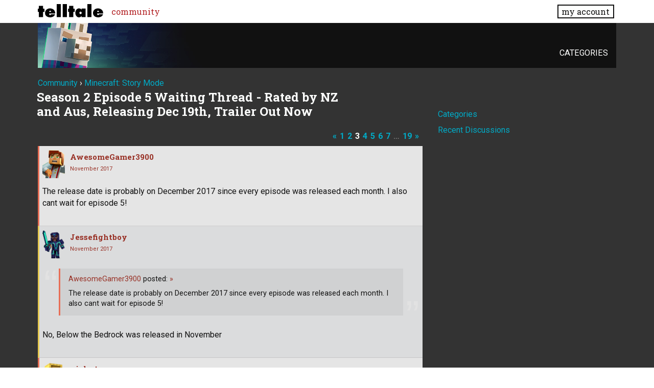

--- FILE ---
content_type: text/html; charset=utf-8
request_url: https://community.telltale.com/discussion/comment/2871991/
body_size: 105590
content:
<!doctype html>
<html lang="en">
<head>
  <meta name='viewport' content='width=device-width, initial-scale=1, minimum-scale=1, maximum-scale=1, user-scalable=no'>
  <meta charset='utf-8'>
    <title>Season 2 Episode 5 Waiting Thread - Rated by NZ and Aus, Releasing Dec 19th, Trailer Out Now - Page 3 — Telltale Community</title>
  <link rel="prev" href="https://community.telltale.com/discussion/118101/season-2-episode-5-waiting-thread-rated-by-nz-and-aus-releasing-dec-19th-trailer-out-now/p2" />
  <link rel="next" href="https://community.telltale.com/discussion/118101/season-2-episode-5-waiting-thread-rated-by-nz-and-aus-releasing-dec-19th-trailer-out-now/p4" />
  <link rel="stylesheet" href="/applications/dashboard/design/style.css?v=3.0" media="all" />
  <link rel="stylesheet" href="https://community.telltale.com/applications/dashboard/design/style-compat.css?v=3.0.2" media="all" />
  <link rel="stylesheet" href="/resources/design/vanillicon.css?v=3.0.2" media="all" />
  <link rel="stylesheet" href="/plugins/editor/design/editor.css?v=1.8.1" media="all" />
  <link rel="stylesheet" href="/applications/vanilla/design/tag.css?v=3.0" media="all" />
  <link rel="stylesheet" href="/themes/telltale/design/custom.css?v=1.0.2" media="all" />
  <link rel="stylesheet" href="/applications/vanilla/design/spoilers.css?v=3.0" media="all" />
  <link rel="shortcut icon" href="https://account.telltale.com/images/favicon_192.png" type="image/x-icon" />
  <link rel="canonical" href="https://community.telltale.com/discussion/118101/season-2-episode-5-waiting-thread-rated-by-nz-and-aus-releasing-dec-19th-trailer-out-now/p3" />
  <meta property="og:type" content="article" />
  <meta name="theme-color" content="#000000" />
  <meta property="og:site_name" content="Telltale Community" />
  <meta name="twitter:title" property="og:title" content="Season 2 Episode 5 Waiting Thread - Rated by NZ and Aus, Releasing Dec 19th, Trailer Out Now - Page 3" />
  <meta property="og:url" content="https://community.telltale.com/discussion/118101/season-2-episode-5-waiting-thread-rated-by-nz-and-aus-releasing-dec-19th-trailer-out-now/p3" />
  <meta name="description" property="og:description" content="The release date is probably on December 2017 since every episode was released each month. I also cant wait for episode 5!" />
  <meta property="og:image" content="https://account.telltale.com/images/default.meta.jpg" />
  <meta name="twitter:description" content="The release date is probably on December 2017 since every episode was released each month. I also cant wait for episode 5!" />
  <meta name="twitter:card" content="summary" />
  <script>gdn=window.gdn||{};gdn.meta={"ConfirmDeleteCommentHeading":"Delete Comment","ConfirmDeleteCommentText":"Are you sure you want to delete this comment?","emoji":{"assetPath":"https:\/\/community.telltale.com\/resources\/emoji","format":"<img class=\"emoji\" src=\"%1$s\" title=\"%2$s\" alt=\"%2$s\" height=\"20\" \/>","emoji":{"smile":"smile.png","smiley":"smiley.png","wink":"wink.png","blush":"blush.png","neutral":"neutral.png","relaxed":"relaxed.png","grin":"grin.png","joy":"joy.png","sweat_smile":"sweat_smile.png","lol":"lol.png","innocent":"innocent.png","naughty":"naughty.png","yum":"yum.png","relieved":"relieved.png","love":"love.png","sunglasses":"sunglasses.png","smirk":"smirk.png","expressionless":"expressionless.png","unamused":"unamused.png","sweat":"sweat.png","pensive":"pensive.png","confused":"confused.png","confounded":"confounded.png","kissing":"kissing.png","kissing_heart":"kissing_heart.png","kissing_smiling_eyes":"kissing_smiling_eyes.png","kissing_closed_eyes":"kissing_closed_eyes.png","tongue":"tongue.png","disappointed":"disappointed.png","worried":"worried.png","angry":"angry.png","rage":"rage.png","cry":"cry.png","persevere":"persevere.png","triumph":"triumph.png","frowning":"frowning.png","anguished":"anguished.png","fearful":"fearful.png","weary":"weary.png","sleepy":"sleepy.png","tired_face":"tired_face.png","grimace":"grimace.png","bawling":"bawling.png","open_mouth":"open_mouth.png","hushed":"hushed.png","cold_sweat":"cold_sweat.png","scream":"scream.png","astonished":"astonished.png","flushed":"flushed.png","sleeping":"sleeping.png","dizzy":"dizzy.png","no_mouth":"no_mouth.png","mask":"mask.png","star":"star.png","cookie":"cookie.png","warning":"warning.png","mrgreen":"mrgreen.png","heart":"heart.png","heartbreak":"heartbreak.png","kiss":"kiss.png","+1":"+1.png","-1":"-1.png","grey_question":"grey_question.png","trollface":"trollface.png","error":"grey_question.png"}},"DiscussionID":118101,"Category":"Minecraft: Story Mode","editorVersion":"1.8.1","editorPluginAssets":"\/plugins\/editor","fileUpload-remove":"Remove file","fileUpload-reattach":"Click to re-attach","fileUpload-inserted":"Inserted","fileUpload-insertedTooltip":"This image has been inserted into the body of text.","wysiwygHelpText":"You are using <a href=\"https:\/\/en.wikipedia.org\/wiki\/WYSIWYG\" target=\"_new\">WYSIWYG<\/a> in your post.","bbcodeHelpText":"You can use <a href=\"http:\/\/en.wikipedia.org\/wiki\/BBCode\" target=\"_new\">BBCode<\/a> in your post.","htmlHelpText":"You can use <a href=\"http:\/\/htmlguide.drgrog.com\/cheatsheet.php\" target=\"_new\">Simple HTML<\/a> in your post.","markdownHelpText":"You can use <a href=\"http:\/\/en.wikipedia.org\/wiki\/Markdown\" target=\"_new\">Markdown<\/a> in your post.","textHelpText":"You are using plain text in your post.","editorWysiwygCSS":"\/plugins\/editor\/design\/wysiwyg.css","canUpload":false,"fileErrorSize":"File size is too large.","fileErrorFormat":"File format is not allowed.","fileErrorAlreadyExists":"File already uploaded.","fileErrorSizeFormat":"File size is too large and format is not allowed.","maxUploadSize":8388608,"editorFileInputName":"editorupload","allowedImageExtensions":"{\"1\":\"jpg\",\"2\":\"jpeg\",\"3\":\"gif\",\"4\":\"png\",\"5\":\"bmp\",\"6\":\"tiff\"}","allowedFileExtensions":"[\"txt\",\"jpg\",\"jpeg\",\"gif\",\"png\",\"bmp\",\"tiff\",\"ico\",\"zip\",\"gz\",\"tar.gz\",\"tgz\",\"psd\",\"ai\",\"fla\",\"pdf\",\"doc\",\"xls\",\"ppt\",\"docx\",\"xlsx\",\"pptx\",\"log\",\"rar\",\"7z\"]","maxFileUploads":"20","Spoiler":"Spoiler","show":"show","hide":"hide","AnalyticsTask":"tick","TaggingAdd":false,"TaggingSearchUrl":"\/tags\/search","MaxTagsAllowed":5,"TagHint":"Start to type...","RedirectTo":"","RedirectUrl":"","TransportError":"A fatal error occurred while processing the request.<br \/>The server returned the following response: %s","TransientKey":false,"WebRoot":"https:\/\/community.telltale.com\/","UrlFormat":"\/{Path}","Path":"discussion\/comment\/2871991","Args":"","ResolvedPath":"vanilla\/discussion\/comment","ResolvedArgs":{"commentID":"2871991"},"SignedIn":0,"ConfirmHeading":"Confirm","ConfirmText":"Are you sure you want to do that?","Okay":"Okay","Cancel":"Cancel","Search":"Search","ui":{"siteName":"Telltale Community","siteTitle":"Telltale Community","locale":"en","inputFormat":"markdown"},"context":{"host":"","basePath":"","assetPath":"","debug":false},"upload":{"maxSize":52428800,"allowedExtensions":["txt","jpg","jpeg","gif","png","bmp","tiff","ico","zip","gz","tar.gz","tgz","psd","ai","fla","pdf","doc","xls","ppt","docx","xlsx","pptx","log","rar","7z"]},"useNewFlyouts":false};
gdn.permissions={"permissions":{"profiles.view":true,"discussions.view":[-1,2,8,26,31,32,53,54,56,64,73,99,110,131,140]},"bans":[],"isAdmin":false};
window.__ACTIONS__=[];
</script>
  <script src="/js/library/jquery.js?v=3.0.2"></script>
  <script src="/js/library/jquery.form.js?v=3.0.2"></script>
  <script src="/js/library/jquery.popup.js?v=3.0.2"></script>
  <script src="/js/library/jquery.popin.js?v=3.0.2"></script>
  <script src="/js/library/jquery.gardenhandleajaxform.js?v=3.0.2"></script>
  <script src="/js/library/jquery.atwho.js?v=3.0.2"></script>
  <script src="/js/global.js?v=3.0.2"></script>
  <script src="/js/flyouts.js?v=3.0.2"></script>
  <script src="/js/library/jquery.autosize.min.js?v=3.0.2"></script>
  <script src="/applications/vanilla/js/autosave.js?v=3.0"></script>
  <script src="/applications/vanilla/js/discussion.js?v=3.0"></script>
  <script src="/plugins/editor/js/editor.js?v=1.8.1"></script>
  <script src="/plugins/editor/js/jquery.ui.widget.js?v=1.8.1"></script>
  <script src="/plugins/editor/js/jquery.iframe-transport.js?v=1.8.1"></script>
  <script src="/plugins/editor/js/jquery.fileupload.js?v=1.8.1"></script>
  <script src="/applications/vanilla/js/spoilers.js?v=3.0"></script>
  <script src="/applications/vanilla/js/tagging.js?v=3.0"></script>
  <script src="/js/library/jquery.tokeninput.js?v=3.0.2"></script>
  <script src="/themes/telltale/js/custom.js?v=1.0.2"></script>
  <script>var supportsAllFeatures = window.Promise && window.fetch && window.Symbol&& window.CustomEvent && Element.prototype.remove && Element.prototype.closest&& window.NodeList && NodeList.prototype.forEach;if (!supportsAllFeatures) {var head = document.getElementsByTagName('head')[0];var script = document.createElement('script');script.src = 'https://community.telltale.com/dist/polyfills.min.js?h=3.0.2';head.appendChild(script);} else {  }</script>
  <script src="https://community.telltale.com/api/v2/locales/en/translations.js?h=3.0.2" defer="defer"></script>
  <script src="https://community.telltale.com/dist/forum/runtime.min.js?h=3.0.2" defer="defer"></script>
  <script src="https://community.telltale.com/dist/forum/vendors.min.js?h=3.0.2" defer="defer"></script>
  <script src="https://community.telltale.com/dist/forum/shared.min.js?h=3.0.2" defer="defer"></script>
  <script src="https://community.telltale.com/dist/forum/addons/rich-editor.min.js?h=3.0.2" defer="defer"></script>
  <script src="https://community.telltale.com/dist/forum/addons/dashboard.min.js?h=3.0.2" defer="defer"></script>
  <script src="https://community.telltale.com/dist/forum/bootstrap.min.js?h=3.0.2" defer="defer"></script>
  <script type="application/ld+json">{"headline":"Season 2 Episode 5 Waiting Thread - Rated by NZ and Aus, Releasing Dec 19th, Trailer Out Now","description":"Please use this thread for discussion about game release dates and\/or discussion about the wait for the next episode. Thanks! News December 14th * Tweet: Face off against the Admin and save Beacontown in the Minecraft: StoryMode Season Two finale, out December 19! December 13th * Tweet: Beacontown is in danger, and only Jesse can stop the Admin! Stay tuned here for the Minecraft: Story Mode season two finale trailer - tomorrow at 7am PT! December 12th * Tweet from Eric Stirpe: Just finished pla\u2026","discussionUrl":"https:\/\/community.telltale.com\/discussion\/118101\/season-2-episode-5-waiting-thread-rated-by-nz-and-aus-releasing-dec-19th-trailer-out-now","dateCreated":"2017-11-07 18:40:20","author":{"@context":"https:\/\/schema.org","@type":"Person","name":"dojo32161","image":"https:\/\/secure.gravatar.com\/avatar\/ec4057f88d14bcb54efd36cc521e221d?size=160&d=retro","url":"https:\/\/community.telltale.com\/profile\/dojo32161"},"@context":"https:\/\/schema.org","@type":"DiscussionForumPosting"}</script>
  <script src="/js/fontfaceobserver.js"></script>
  <link rel="stylesheet" href="/css/bundle.css">
  <link rel="stylesheet" href="https://fonts.googleapis.com/css?family=Roboto+Slab:400,700|Roboto:400,400italic,700,700italic">
  <script>
    if (sessionStorage.getItem('fonts-loaded')) {
      document.documentElement.classList.add('fonts-loaded')
    } else {
      var roboto = new FontFaceObserver('Roboto')
      var slab   = new FontFaceObserver('Roboto Slab')
      Promise.all([roboto.load(), slab.load()]).then(function() {
        document.documentElement.classList.add('fonts-loaded')
        sessionStorage.setItem('fonts-loaded', true)
      })
    }
  </script>
</head>
<body id="vanilla_discussion_comment" class="Vanilla Discussion isDesktop comment  Section-Discussion Section-minecraft">



<header>
    <div class="z9001 fixed t0 w100 bg-white--transparent slab" role="banner">
      <div class="flex flex--justify-between relative container overflow-hidden">
        <div class="ml0 mt0.5 mb0.5 mr2" style="max-width: 128px;">
          <a href="https://www.telltale.com/" class="brand"><img src="/images/tt_logo.svg" alt="Telltale"></a>
        </div>
        <nav class="dn flex@lg flex--align-center">
          <ul class="nav nav--horizontal nav--gutters">
              <li><a href="https://community.telltale.com" class="nav-item is-active">community</a></li>
          </ul>
        </nav>

        <div class="dn flex@lg flex--align-center ml-auto">
          <a href="https://www.telltale.com/account/" class="button bg-white button--xs">my account</a>
        </div>

        <div class="dn@lg flex flux--justify-end items-center ml-auto">
          <a href="https://www.telltale.com/account/" class="block pointer mr3">
            <span class="sr-only">my account</span>
            <img src="/images/icons/profile.png" class="block" alt="" width="26" height="20">
          </a>
          <a href="#" class="block pointer js-hamburger">
            <span class="sr-only">menu</span>
            <img src="/images/icons/hamburger.png" class="block" alt="" width="26" height="20">
          </a>
        </div>
      </div>

      <nav class="mobile-nav" role="nav">
        <div class="container">
          <ul class="nav">
            <li><a href="https://community.telltale.com" class="nav-item block p1">community</a></li>
          </ul>
        </div>
      </nav>
    </div>
</header>


<main class="site__content">
  
  
  
  <div id="Frame" class="container">
    <div class="Head" id="Head">
      <div class="MeBox MeBox-SignIn"><div class="SignInLinks"><a href="/entry/signin?Target=discussion%2Fcomment%2F2871991" rel="nofollow">Sign In</a> <span class="Bullet">&middot;</span> <a href="/entry/register?Target=discussion%2Fcomment%2F2871991" class="ApplyButton" rel="nofollow">Register</a> </div> <div class="SignInIcons"></div></div>
      <ul class="SiteMenu">
        <li><a href="/categories" class="">Categories</a></li>
        
        
      </ul>
    </div>
    <div class="BreadcrumbsWrapper"><span class="Breadcrumbs" itemscope itemtype="http://data-vocabulary.org/Breadcrumb"><span class="CrumbLabel CrumbLabel HomeCrumb"><a href="https://community.telltale.com/" itemprop="url"><span itemprop="title">Community</span></a></span> <span itemprop="child" itemscope itemtype="http://data-vocabulary.org/Breadcrumb"><span class="Crumb">›</span> <span class="CrumbLabel minecraft Last"><a href="https://community.telltale.com/categories/minecraftstorymode" itemprop="url"><span itemprop="title">Minecraft: Story Mode</span></a></span> </span></span></div>
    <div class="row">
      <div id="Content" class="Content col col-8@lg"><div class="MessageList Discussion"><!-- Page Title -->
<div id="Item_0" class="PageTitle"><div class="Options"></div><h1>Season 2 Episode 5 Waiting Thread - Rated by NZ and Aus, Releasing Dec 19th, Trailer Out Now</h1></div>

</div><div class="CommentsWrap"><span class="BeforeCommentHeading"><span  role="navigation" aria-label="pagination" id="PagerBefore" class="Pager PagerLinkCount-11 NumberedPager"><a href="https://community.telltale.com/discussion/118101/season-2-episode-5-waiting-thread-rated-by-nz-and-aus-releasing-dec-19th-trailer-out-now/p2" class="Previous Pager-nav" rel="prev">«</a><a href="https://community.telltale.com/discussion/118101/season-2-episode-5-waiting-thread-rated-by-nz-and-aus-releasing-dec-19th-trailer-out-now" class=" Pager-p p-1 FirstPage" aria-label="Page 1">1</a><a href="https://community.telltale.com/discussion/118101/season-2-episode-5-waiting-thread-rated-by-nz-and-aus-releasing-dec-19th-trailer-out-now/p2" class=" Pager-p p-2" aria-label="Page 2" rel="prev">2</a><a href="https://community.telltale.com/discussion/118101/season-2-episode-5-waiting-thread-rated-by-nz-and-aus-releasing-dec-19th-trailer-out-now/p3" class="Highlight Pager-p p-3" aria-label="Page 3" aria-current="page">3</a><a href="https://community.telltale.com/discussion/118101/season-2-episode-5-waiting-thread-rated-by-nz-and-aus-releasing-dec-19th-trailer-out-now/p4" class=" Pager-p p-4" aria-label="Page 4" rel="next">4</a><a href="https://community.telltale.com/discussion/118101/season-2-episode-5-waiting-thread-rated-by-nz-and-aus-releasing-dec-19th-trailer-out-now/p5" class=" Pager-p p-5" aria-label="Page 5">5</a><a href="https://community.telltale.com/discussion/118101/season-2-episode-5-waiting-thread-rated-by-nz-and-aus-releasing-dec-19th-trailer-out-now/p6" class=" Pager-p p-6" aria-label="Page 6">6</a><a href="https://community.telltale.com/discussion/118101/season-2-episode-5-waiting-thread-rated-by-nz-and-aus-releasing-dec-19th-trailer-out-now/p7" class=" Pager-p p-7" aria-label="Page 7">7</a><span class="Ellipsis">&#8230;</span><a href="https://community.telltale.com/discussion/118101/season-2-episode-5-waiting-thread-rated-by-nz-and-aus-releasing-dec-19th-trailer-out-now/p19" class=" Pager-p p-19 LastPage">19</a><a href="https://community.telltale.com/discussion/118101/season-2-episode-5-waiting-thread-rated-by-nz-and-aus-releasing-dec-19th-trailer-out-now/p4" class="Next Pager-nav" rel="next">»</a></span></span><div class="DataBox DataBox-Comments"><h2 class="CommentHeading">Comments</h2>    <ul class="MessageList DataList Comments">
                <li class="Item ItemComment" id="Comment_2871908">
            <div class="Comment">

                                <div class="Options">
                                    </div>
                                <div class="Item-Header CommentHeader">
                    <div class="AuthorWrap">
            <span class="Author">
               <a title="AwesomeGamer3900" href="/profile/AwesomeGamer3900" class="PhotoWrap"><img src="https://cdn.telltalegames.com/avatars/v1/200x250/MINE_avatar_0001.png" alt="AwesomeGamer3900" class="ProfilePhoto ProfilePhotoMedium" /></a><a href="/profile/AwesomeGamer3900" class="Username">AwesomeGamer3900</a>            </span>
            <span class="AuthorInfo">
                             </span>
                    </div>
                    <div class="Meta CommentMeta CommentInfo">
            <span class="MItem DateCreated">
               <a href="/discussion/comment/2871908/#Comment_2871908" class="Permalink" name="Item_81" rel="nofollow"><time title="November 11, 2017 10:15PM" datetime="2017-11-12T06:15:27+00:00">November 2017</time></a>            </span>
                                                                    </div>
                </div>
                <div class="Item-BodyWrap">
                    <div class="Item-Body">
                        <div class="Message userContent">
                            <p>The release date is probably on December 2017 since every episode was released each month. I also cant wait for episode 5!</p>
                        </div>
                        <div class="Reactions"></div>                    </div>
                </div>
            </div>
        </li>
                <li class="Item Alt ItemComment ItemCommentReply" id="Comment_2871918">
            <div class="Comment">

                                <div class="Options">
                                    </div>
                                <div class="Item-Header CommentHeader">
                    <div class="AuthorWrap">
            <span class="Author">
               <a title="Jessefightboy" href="/profile/Jessefightboy" class="PhotoWrap"><img src="https://cdn.telltalegames.com/avatars/v1/200x250/MINE_avatar_0010.png" alt="Jessefightboy" class="ProfilePhoto ProfilePhotoMedium" /></a><a href="/profile/Jessefightboy" class="Username">Jessefightboy</a>            </span>
            <span class="AuthorInfo">
                             </span>
                    </div>
                    <div class="Meta CommentMeta CommentInfo">
            <span class="MItem DateCreated">
               <a href="/discussion/comment/2871918/#Comment_2871918" class="Permalink" name="Item_82" rel="nofollow"><time title="November 12, 2017 12:21AM" datetime="2017-11-12T08:21:23+00:00">November 2017</time></a>            </span>
                                                                    </div>
                </div>
                <div class="Item-BodyWrap">
                    <div class="Item-Body">
                        <div class="Message userContent">
                            <p>No, Below the Bedrock was released in November</p>
                        </div>
                        <blockquote class="ItemComment UserQuote"><div class="QuoteAuthor"><a href="/profile/AwesomeGamer3900" title="View Profile">AwesomeGamer3900</a> posted: <a href="/discussion/comment/2871908/#Comment_2871908" class="QuoteLink js-comment-preview ml-auto" data-id="2871908" title="View original content"><span class="ArrowLink">»</span></a></div><p class="QuoteText">The release date is probably on December 2017 since every episode was released each month. I also cant wait for episode 5!</p></blockquote><div class="Reactions"></div>                    </div>
                </div>
            </div>
        </li>
                <li class="Item ItemComment" id="Comment_2871919">
            <div class="Comment">

                                <div class="Options">
                                    </div>
                                <div class="Item-Header CommentHeader">
                    <div class="AuthorWrap">
            <span class="Author">
               <a title="vickytonner" href="/profile/vickytonner" class="PhotoWrap"><img src="https://cdn.telltalegames.com/avatars/v1/200x250/MINE_avatar_0023.png" alt="vickytonner" class="ProfilePhoto ProfilePhotoMedium" /></a><a href="/profile/vickytonner" class="Username">vickytonner</a>            </span>
            <span class="AuthorInfo">
                             </span>
                    </div>
                    <div class="Meta CommentMeta CommentInfo">
            <span class="MItem DateCreated">
               <a href="/discussion/comment/2871919/#Comment_2871919" class="Permalink" name="Item_83" rel="nofollow"><time title="November 12, 2017 12:25AM" datetime="2017-11-12T08:25:11+00:00">November 2017</time></a>            </span>
                                                                    </div>
                </div>
                <div class="Item-BodyWrap">
                    <div class="Item-Body">
                        <div class="Message userContent">
                            <p>will stella be in tis episode</p>
                        </div>
                        <div class="Reactions"></div>                    </div>
                </div>
            </div>
        </li>
                <li class="Item Alt ItemComment ItemCommentReply" id="Comment_2871940">
            <div class="Comment">

                                <div class="Options">
                                    </div>
                                <div class="Item-Header CommentHeader">
                    <div class="AuthorWrap">
            <span class="Author">
               <a title="FlamingWarrior" href="/profile/FlamingWarrior" class="PhotoWrap"><img src="https://cdn.telltalegames.com/avatars/v1/200x250/MINE_avatar_0003.png" alt="FlamingWarrior" class="ProfilePhoto ProfilePhotoMedium" /></a><a href="/profile/FlamingWarrior" class="Username">FlamingWarrior</a>            </span>
            <span class="AuthorInfo">
                             </span>
                    </div>
                    <div class="Meta CommentMeta CommentInfo">
            <span class="MItem DateCreated">
               <a href="/discussion/comment/2871940/#Comment_2871940" class="Permalink" name="Item_84" rel="nofollow"><time title="November 12, 2017  3:28AM" datetime="2017-11-12T11:28:08+00:00">November 2017</time></a>            </span>
                                                                    </div>
                </div>
                <div class="Item-BodyWrap">
                    <div class="Item-Body">
                        <div class="Message userContent">
                            <p>Sits in a corner screaming IT WASN’T THE 24th IT WASN’T THE 24th</p>
                        </div>
                        <blockquote class="ItemComment UserQuote ItemCommentReply"><div class="QuoteAuthor"><a href="/profile/JesseTheBuilder" title="View Profile">JesseTheBuilder</a> posted: <a href="/discussion/comment/2871854/#Comment_2871854" class="QuoteLink js-comment-preview ml-auto" data-id="2871854" title="View original content"><span class="ArrowLink">»</span></a></div><p class="QuoteText">Flashbacks intensifies</p></blockquote><div class="Reactions"></div>                    </div>
                </div>
            </div>
        </li>
                <li class="Item ItemComment ItemCommentReply" id="Comment_2871957">
            <div class="Comment">

                                <div class="Options">
                                    </div>
                                <div class="Item-Header CommentHeader">
                    <div class="AuthorWrap">
            <span class="Author">
               <a title="Tigresswarrior13" href="/profile/Tigresswarrior13" class="PhotoWrap"><img src="https://secure.gravatar.com/avatar/d0c7283f98acf154bea71fad4e24f519?size=160&amp;d=retro" alt="Tigresswarrior13" class="ProfilePhoto ProfilePhotoMedium" /></a><a href="/profile/Tigresswarrior13" class="Username">Tigresswarrior13</a>            </span>
            <span class="AuthorInfo">
                             </span>
                    </div>
                    <div class="Meta CommentMeta CommentInfo">
            <span class="MItem DateCreated">
               <a href="/discussion/comment/2871957/#Comment_2871957" class="Permalink" name="Item_85" rel="nofollow"><time title="November 12, 2017  7:16AM" datetime="2017-11-12T15:16:46+00:00">November 2017</time></a>            </span>
                                                                    </div>
                </div>
                <div class="Item-BodyWrap">
                    <div class="Item-Body">
                        <div class="Message userContent">
                            <p>SOME PEOPLE THOUGHT IT WOULD BE THE 17TH <br />
Yup. Not making that mistake this time.</p>
                        </div>
                        <blockquote class="ItemComment UserQuote ItemCommentReply"><div class="QuoteAuthor"><a href="/profile/FlamingWarrior" title="View Profile">FlamingWarrior</a> posted: <a href="/discussion/comment/2871940/#Comment_2871940" class="QuoteLink js-comment-preview ml-auto" data-id="2871940" title="View original content"><span class="ArrowLink">»</span></a></div><p class="QuoteText">Sits in a corner screaming IT WASN’T THE 24th IT WASN’T THE 24th</p></blockquote><div class="Reactions"></div>                    </div>
                </div>
            </div>
        </li>
                <li class="Item Alt ItemComment" id="Comment_2871976">
            <div class="Comment">

                                <div class="Options">
                                    </div>
                                <div class="Item-Header CommentHeader">
                    <div class="AuthorWrap">
            <span class="Author">
               <a title="Jessefightboy" href="/profile/Jessefightboy" class="PhotoWrap"><img src="https://cdn.telltalegames.com/avatars/v1/200x250/MINE_avatar_0010.png" alt="Jessefightboy" class="ProfilePhoto ProfilePhotoMedium" /></a><a href="/profile/Jessefightboy" class="Username">Jessefightboy</a>            </span>
            <span class="AuthorInfo">
                             </span>
                    </div>
                    <div class="Meta CommentMeta CommentInfo">
            <span class="MItem DateCreated">
               <a href="/discussion/comment/2871976/#Comment_2871976" class="Permalink" name="Item_86" rel="nofollow"><time title="November 12, 2017  9:53AM" datetime="2017-11-12T17:53:37+00:00">November 2017</time></a>            </span>
                                                                    </div>
                </div>
                <div class="Item-BodyWrap">
                    <div class="Item-Body">
                        <div class="Message userContent">
                            <p>Here are some characters that have been confirmed in the episode that you might not have known: Lukas, Olivia, Axel. Here’s a list of possible character appearances: Stella, Magnus/Ellegaard, Ivor, Harper.</p>
                        </div>
                        <div class="Reactions"></div>                    </div>
                </div>
            </div>
        </li>
                <li class="Item ItemComment ItemCommentReply" id="Comment_2871981">
            <div class="Comment">

                                <div class="Options">
                                    </div>
                                <div class="Item-Header CommentHeader">
                    <div class="AuthorWrap">
            <span class="Author">
               <a title="ali1382" href="/profile/ali1382" class="PhotoWrap"><img src="https://cdn.telltalegames.com/avatars/v1/200x250/MINE_avatar_0016.png" alt="ali1382" class="ProfilePhoto ProfilePhotoMedium" /></a><a href="/profile/ali1382" class="Username">ali1382</a>            </span>
            <span class="AuthorInfo">
                             </span>
                    </div>
                    <div class="Meta CommentMeta CommentInfo">
            <span class="MItem DateCreated">
               <a href="/discussion/comment/2871981/#Comment_2871981" class="Permalink" name="Item_87" rel="nofollow"><time title="November 12, 2017 10:04AM" datetime="2017-11-12T18:04:57+00:00">November 2017</time></a>            </span>
                                                                    </div>
                </div>
                <div class="Item-BodyWrap">
                    <div class="Item-Body">
                        <div class="Message userContent">
                            <p>Yes! Finally! Lukes will came back again!</p>
                        </div>
                        <blockquote class="ItemComment UserQuote"><div class="QuoteAuthor"><a href="/profile/Jessefightboy" title="View Profile">Jessefightboy</a> posted: <a href="/discussion/comment/2871976/#Comment_2871976" class="QuoteLink js-comment-preview ml-auto" data-id="2871976" title="View original content"><span class="ArrowLink">»</span></a></div><p class="QuoteText">Here are some characters that have been confirmed in the episode that you might not have known: Lukas, Olivia, Axel. Here’s a list of possible character appearances: Stella, Magnus/Ellegaard, Ivor, Harper.</p></blockquote><div class="Reactions"></div>                    </div>
                </div>
            </div>
        </li>
                <li class="Item Alt ItemComment ItemCommentReply" id="Comment_2871991">
            <div class="Comment">

                                <div class="Options">
                                    </div>
                                <div class="Item-Header CommentHeader">
                    <div class="AuthorWrap">
            <span class="Author">
               <a title="ThePIXALated" href="/profile/ThePIXALated" class="PhotoWrap"><img src="https://cdn.telltalegames.com/avatars/v1/200x250/MINE_avatar_0007.png" alt="ThePIXALated" class="ProfilePhoto ProfilePhotoMedium" /></a><a href="/profile/ThePIXALated" class="Username">ThePIXALated</a>            </span>
            <span class="AuthorInfo">
                             </span>
                    </div>
                    <div class="Meta CommentMeta CommentInfo">
            <span class="MItem DateCreated">
               <a href="/discussion/comment/2871991/#Comment_2871991" class="Permalink" name="Item_88" rel="nofollow"><time title="November 12, 2017 11:50AM" datetime="2017-11-12T19:50:28+00:00">November 2017</time></a>            </span>
                                                                    </div>
                </div>
                <div class="Item-BodyWrap">
                    <div class="Item-Body">
                        <div class="Message userContent">
                            <p>Holy scrapnel, Magnus/Ellegaard? Is there news that hinted that?</p>
                        </div>
                        <blockquote class="ItemComment UserQuote"><div class="QuoteAuthor"><a href="/profile/Jessefightboy" title="View Profile">Jessefightboy</a> posted: <a href="/discussion/comment/2871976/#Comment_2871976" class="QuoteLink js-comment-preview ml-auto" data-id="2871976" title="View original content"><span class="ArrowLink">»</span></a></div><p class="QuoteText">Here are some characters that have been confirmed in the episode that you might not have known: Lukas, Olivia, Axel. Here’s a list of possible character appearances: Stella, Magnus/Ellegaard, Ivor, Harper.</p></blockquote><div class="Reactions"></div>                    </div>
                </div>
            </div>
        </li>
                <li class="Item ItemComment ItemCommentReply" id="Comment_2871996">
            <div class="Comment">

                                <div class="Options">
                                    </div>
                                <div class="Item-Header CommentHeader">
                    <div class="AuthorWrap">
            <span class="Author">
               <a title="FNAFgamerOFFICAL" href="/profile/FNAFgamerOFFICAL" class="PhotoWrap"><img src="https://cdn.telltalegames.com/avatars/v1/200x250/MINE_avatar_0019.png" alt="FNAFgamerOFFICAL" class="ProfilePhoto ProfilePhotoMedium" /></a><a href="/profile/FNAFgamerOFFICAL" class="Username">FNAFgamerOFFICAL</a>            </span>
            <span class="AuthorInfo">
                             </span>
                    </div>
                    <div class="Meta CommentMeta CommentInfo">
            <span class="MItem DateCreated">
               <a href="/discussion/comment/2871996/#Comment_2871996" class="Permalink" name="Item_89" rel="nofollow"><time title="November 12, 2017 12:29PM" datetime="2017-11-12T20:29:41+00:00">November 2017</time></a>            </span>
                                                                    </div>
                </div>
                <div class="Item-BodyWrap">
                    <div class="Item-Body">
                        <div class="Message userContent">
                            <p>Yup does anyone think they will kiss...?</p>
                        </div>
                        <blockquote class="ItemComment UserQuote"><div class="QuoteAuthor"><a href="/profile/Forcer99" title="View Profile">Forcer99</a> posted: <a href="/discussion/comment/2870941/#Comment_2870941" class="QuoteLink js-comment-preview ml-auto" data-id="2870941" title="View original content"><span class="ArrowLink">»</span></a></div><p class="QuoteText">MY GOD EP 4 WAS WORTH IT

  THAT JETRA THO</p></blockquote><div class="Reactions"></div>                    </div>
                </div>
            </div>
        </li>
                <li class="Item Alt ItemComment ItemCommentReply" id="Comment_2871997">
            <div class="Comment">

                                <div class="Options">
                                    </div>
                                <div class="Item-Header CommentHeader">
                    <div class="AuthorWrap">
            <span class="Author">
               <a title="FNAFgamerOFFICAL" href="/profile/FNAFgamerOFFICAL" class="PhotoWrap"><img src="https://cdn.telltalegames.com/avatars/v1/200x250/MINE_avatar_0019.png" alt="FNAFgamerOFFICAL" class="ProfilePhoto ProfilePhotoMedium" /></a><a href="/profile/FNAFgamerOFFICAL" class="Username">FNAFgamerOFFICAL</a>            </span>
            <span class="AuthorInfo">
                             </span>
                    </div>
                    <div class="Meta CommentMeta CommentInfo">
            <span class="MItem DateCreated">
               <a href="/discussion/comment/2871997/#Comment_2871997" class="Permalink" name="Item_90" rel="nofollow"><time title="November 12, 2017 12:30PM" datetime="2017-11-12T20:30:26+00:00">November 2017</time></a>            </span>
                                                                    </div>
                </div>
                <div class="Item-BodyWrap">
                    <div class="Item-Body">
                        <div class="Message userContent">
                            <p>why would anyone NOT feel that way?</p>
                        </div>
                        <blockquote class="ItemComment UserQuote"><div class="QuoteAuthor"><a href="/profile/Jessefightboy" title="View Profile">Jessefightboy</a> posted: <a href="/discussion/comment/2871042/#Comment_2871042" class="QuoteLink js-comment-preview ml-auto" data-id="2871042" title="View original content"><span class="ArrowLink">»</span></a></div><p class="QuoteText">I had a nostalgic feeling when I saw the Old Order’s temple.</p></blockquote><div class="Reactions"></div>                    </div>
                </div>
            </div>
        </li>
                <li class="Item ItemComment ItemCommentReply" id="Comment_2871999">
            <div class="Comment">

                                <div class="Options">
                                    </div>
                                <div class="Item-Header CommentHeader">
                    <div class="AuthorWrap">
            <span class="Author">
               <a title="FNAFgamerOFFICAL" href="/profile/FNAFgamerOFFICAL" class="PhotoWrap"><img src="https://cdn.telltalegames.com/avatars/v1/200x250/MINE_avatar_0019.png" alt="FNAFgamerOFFICAL" class="ProfilePhoto ProfilePhotoMedium" /></a><a href="/profile/FNAFgamerOFFICAL" class="Username">FNAFgamerOFFICAL</a>            </span>
            <span class="AuthorInfo">
                             </span>
                    </div>
                    <div class="Meta CommentMeta CommentInfo">
            <span class="MItem DateCreated">
               <a href="/discussion/comment/2871999/#Comment_2871999" class="Permalink" name="Item_91" rel="nofollow"><time title="November 12, 2017 12:31PM" datetime="2017-11-12T20:31:34+00:00">November 2017</time></a>            </span>
                                                                    </div>
                </div>
                <div class="Item-BodyWrap">
                    <div class="Item-Body">
                        <div class="Message userContent">
                            <p>it better be worth it but if you chose freds people over radar would radar come back with the enderman befriended?</p>
                        </div>
                        <blockquote class="ItemComment UserQuote ItemCommentReply"><div class="QuoteAuthor"><a href="/profile/ali1382" title="View Profile">ali1382</a> posted: <a href="/discussion/comment/2871183/#Comment_2871183" class="QuoteLink js-comment-preview ml-auto" data-id="2871183" title="View original content"><span class="ArrowLink">»</span></a></div><p class="QuoteText">lol! We should wait a lot again...</p></blockquote><div class="Reactions"></div>                    </div>
                </div>
            </div>
        </li>
                <li class="Item Alt ItemComment ItemCommentReply" id="Comment_2872000">
            <div class="Comment">

                                <div class="Options">
                                    </div>
                                <div class="Item-Header CommentHeader">
                    <div class="AuthorWrap">
            <span class="Author">
               <a title="FNAFgamerOFFICAL" href="/profile/FNAFgamerOFFICAL" class="PhotoWrap"><img src="https://cdn.telltalegames.com/avatars/v1/200x250/MINE_avatar_0019.png" alt="FNAFgamerOFFICAL" class="ProfilePhoto ProfilePhotoMedium" /></a><a href="/profile/FNAFgamerOFFICAL" class="Username">FNAFgamerOFFICAL</a>            </span>
            <span class="AuthorInfo">
                             </span>
                    </div>
                    <div class="Meta CommentMeta CommentInfo">
            <span class="MItem DateCreated">
               <a href="/discussion/comment/2872000/#Comment_2872000" class="Permalink" name="Item_92" rel="nofollow"><time title="November 12, 2017 12:33PM" datetime="2017-11-12T20:33:06+00:00">November 2017</time></a>            </span>
                                                                    </div>
                </div>
                <div class="Item-BodyWrap">
                    <div class="Item-Body">
                        <div class="Message userContent">
                            <p>they need to show a kissing scene MUST</p>
                        </div>
                        <blockquote class="ItemComment UserQuote ItemCommentReply"><div class="QuoteAuthor"><a href="/profile/L-dog" title="View Profile">L-dog</a> posted: <a href="/discussion/comment/2871412/#Comment_2871412" class="QuoteLink js-comment-preview ml-auto" data-id="2871412" title="View original content"><span class="ArrowLink">»</span></a></div><p class="QuoteText">Listen, It's for all ages. NOT CHILDREN! I respect your opinion though It seems kind of bias as you just didn't play it and based it because<a href="/discussion/comment/2871412/#Comment_2871412" class="js-reveal-next" aria-expanded="false">… more</a><span class="hidden" aria-hidden="true"> "IT'S MINECRAFT STORY MODE" The story was actually kind of sad and goofy. Sorry if I went on a little bit of a rant here :P</span></p></blockquote><div class="Reactions"></div>                    </div>
                </div>
            </div>
        </li>
                <li class="Item ItemComment ItemCommentReply" id="Comment_2872001">
            <div class="Comment">

                                <div class="Options">
                                    </div>
                                <div class="Item-Header CommentHeader">
                    <div class="AuthorWrap">
            <span class="Author">
               <a title="FNAFgamerOFFICAL" href="/profile/FNAFgamerOFFICAL" class="PhotoWrap"><img src="https://cdn.telltalegames.com/avatars/v1/200x250/MINE_avatar_0019.png" alt="FNAFgamerOFFICAL" class="ProfilePhoto ProfilePhotoMedium" /></a><a href="/profile/FNAFgamerOFFICAL" class="Username">FNAFgamerOFFICAL</a>            </span>
            <span class="AuthorInfo">
                             </span>
                    </div>
                    <div class="Meta CommentMeta CommentInfo">
            <span class="MItem DateCreated">
               <a href="/discussion/comment/2872001/#Comment_2872001" class="Permalink" name="Item_93" rel="nofollow"><time title="November 12, 2017 12:33PM" datetime="2017-11-12T20:33:25+00:00">November 2017</time></a>            </span>
                                                                    </div>
                </div>
                <div class="Item-BodyWrap">
                    <div class="Item-Body">
                        <div class="Message userContent">
                            <p>yeah...</p>
                        </div>
                        <blockquote class="ItemComment UserQuote"><div class="QuoteAuthor"><a href="/profile/DenikRG" title="View Profile">DenikRG</a> posted: <a href="/discussion/comment/2871605/#Comment_2871605" class="QuoteLink js-comment-preview ml-auto" data-id="2871605" title="View original content"><span class="ArrowLink">»</span></a></div><p class="QuoteText">There is a possibility that the episode be released in December, at the end of December</p></blockquote><div class="Reactions"></div>                    </div>
                </div>
            </div>
        </li>
                <li class="Item Alt ItemComment ItemCommentReply" id="Comment_2872002">
            <div class="Comment">

                                <div class="Options">
                                    </div>
                                <div class="Item-Header CommentHeader">
                    <div class="AuthorWrap">
            <span class="Author">
               <a title="Kng0604" href="/profile/Kng0604" class="PhotoWrap"><img src="https://secure.gravatar.com/avatar/56858c617ec7910dc2f01e0e5b0db369?size=160&amp;d=retro" alt="Kng0604" class="ProfilePhoto ProfilePhotoMedium" /></a><a href="/profile/Kng0604" class="Username">Kng0604</a>            </span>
            <span class="AuthorInfo">
                             </span>
                    </div>
                    <div class="Meta CommentMeta CommentInfo">
            <span class="MItem DateCreated">
               <a href="/discussion/comment/2872002/#Comment_2872002" class="Permalink" name="Item_94" rel="nofollow"><time title="November 12, 2017 12:48PM" datetime="2017-11-12T20:48:32+00:00">November 2017</time></a>            </span>
                                                                    </div>
                </div>
                <div class="Item-BodyWrap">
                    <div class="Item-Body">
                        <div class="Message userContent">
                            <p>Yes! I've missed him so much!?</p>
                        </div>
                        <blockquote class="ItemComment UserQuote ItemCommentReply"><div class="QuoteAuthor"><a href="/profile/ali1382" title="View Profile">ali1382</a> posted: <a href="/discussion/comment/2871981/#Comment_2871981" class="QuoteLink js-comment-preview ml-auto" data-id="2871981" title="View original content"><span class="ArrowLink">»</span></a></div><p class="QuoteText">Yes! Finally! Lukes will came back again!</p></blockquote><div class="Reactions"></div>                    </div>
                </div>
            </div>
        </li>
                <li class="Item ItemComment ItemCommentReply" id="Comment_2872019">
            <div class="Comment">

                                <div class="Options">
                                    </div>
                                <div class="Item-Header CommentHeader">
                    <div class="AuthorWrap">
            <span class="Author">
               <a title="Jessefightboy" href="/profile/Jessefightboy" class="PhotoWrap"><img src="https://cdn.telltalegames.com/avatars/v1/200x250/MINE_avatar_0010.png" alt="Jessefightboy" class="ProfilePhoto ProfilePhotoMedium" /></a><a href="/profile/Jessefightboy" class="Username">Jessefightboy</a>            </span>
            <span class="AuthorInfo">
                             </span>
                    </div>
                    <div class="Meta CommentMeta CommentInfo">
            <span class="MItem DateCreated">
               <a href="/discussion/comment/2872019/#Comment_2872019" class="Permalink" name="Item_95" rel="nofollow"><time title="November 12, 2017  1:52PM" datetime="2017-11-12T21:52:08+00:00">November 2017</time></a>            </span>
                                                                    </div>
                </div>
                <div class="Item-BodyWrap">
                    <div class="Item-Body">
                        <div class="Message userContent">
                            <p>Ya in Hero in Residence who ever lived (Magnus or Ellegaard) is mentioned to help Olivia and Axel. Like if Magnus lived Axel says Magnus will help him in a TNT contest. And if Ellegaard lived she helps Olivia with some red stone thing.</p>
                        </div>
                        <blockquote class="ItemComment UserQuote ItemCommentReply"><div class="QuoteAuthor"><a href="/profile/ThePIXALated" title="View Profile">ThePIXALated</a> posted: <a href="/discussion/comment/2871991/#Comment_2871991" class="QuoteLink js-comment-preview ml-auto" data-id="2871991" title="View original content"><span class="ArrowLink">»</span></a></div><p class="QuoteText">Holy scrapnel, Magnus/Ellegaard? Is there news that hinted that?</p></blockquote><div class="Reactions"></div>                    </div>
                </div>
            </div>
        </li>
                <li class="Item Alt ItemComment ItemCommentReply" id="Comment_2872026">
            <div class="Comment">

                                <div class="Options">
                                    </div>
                                <div class="Item-Header CommentHeader">
                    <div class="AuthorWrap">
            <span class="Author">
               <a title="ThePIXALated" href="/profile/ThePIXALated" class="PhotoWrap"><img src="https://cdn.telltalegames.com/avatars/v1/200x250/MINE_avatar_0007.png" alt="ThePIXALated" class="ProfilePhoto ProfilePhotoMedium" /></a><a href="/profile/ThePIXALated" class="Username">ThePIXALated</a>            </span>
            <span class="AuthorInfo">
                             </span>
                    </div>
                    <div class="Meta CommentMeta CommentInfo">
            <span class="MItem DateCreated">
               <a href="/discussion/comment/2872026/#Comment_2872026" class="Permalink" name="Item_96" rel="nofollow"><time title="November 12, 2017  2:18PM" datetime="2017-11-12T22:18:54+00:00">November 2017</time></a>            </span>
                                                                    </div>
                </div>
                <div class="Item-BodyWrap">
                    <div class="Item-Body">
                        <div class="Message userContent">
                            <p>Oh yeah, I remember. You make a valid point, but will they show up or was that more of a name drop like they do with Soren and his books?</p>
                        </div>
                        <blockquote class="ItemComment UserQuote ItemCommentReply"><div class="QuoteAuthor"><a href="/profile/Jessefightboy" title="View Profile">Jessefightboy</a> posted: <a href="/discussion/comment/2872019/#Comment_2872019" class="QuoteLink js-comment-preview ml-auto" data-id="2872019" title="View original content"><span class="ArrowLink">»</span></a></div><p class="QuoteText">Ya in Hero in Residence who ever lived (Magnus or Ellegaard) is mentioned to help Olivia and Axel. Like if Magnus lived Axel says Magnus will help him in a TNT contest. And if Ellegaard lived she helps Olivia with some red stone thing.</p></blockquote><div class="Reactions"></div>                    </div>
                </div>
            </div>
        </li>
                <li class="Item ItemComment" id="Comment_2872028">
            <div class="Comment">

                                <div class="Options">
                                    </div>
                                <div class="Item-Header CommentHeader">
                    <div class="AuthorWrap">
            <span class="Author">
               <a title="Tigresswarrior13" href="/profile/Tigresswarrior13" class="PhotoWrap"><img src="https://secure.gravatar.com/avatar/d0c7283f98acf154bea71fad4e24f519?size=160&amp;d=retro" alt="Tigresswarrior13" class="ProfilePhoto ProfilePhotoMedium" /></a><a href="/profile/Tigresswarrior13" class="Username">Tigresswarrior13</a>            </span>
            <span class="AuthorInfo">
                             </span>
                    </div>
                    <div class="Meta CommentMeta CommentInfo">
            <span class="MItem DateCreated">
               <a href="/discussion/comment/2872028/#Comment_2872028" class="Permalink" name="Item_97" rel="nofollow"><time title="November 12, 2017  2:27PM" datetime="2017-11-12T22:27:26+00:00">November 2017</time></a>            </span>
                                                                    </div>
                </div>
                <div class="Item-BodyWrap">
                    <div class="Item-Body">
                        <div class="Message userContent">
                            <p>Oh gosh. Eric Stirpe somewhat comfirmed this is going to be a very... feelsy episode.</p>
                        </div>
                        <div class="Reactions"></div>                    </div>
                </div>
            </div>
        </li>
                <li class="Item Alt ItemComment ItemCommentReply" id="Comment_2872034">
            <div class="Comment">

                                <div class="Options">
                                    </div>
                                <div class="Item-Header CommentHeader">
                    <div class="AuthorWrap">
            <span class="Author">
               <a title="Kng0604" href="/profile/Kng0604" class="PhotoWrap"><img src="https://secure.gravatar.com/avatar/56858c617ec7910dc2f01e0e5b0db369?size=160&amp;d=retro" alt="Kng0604" class="ProfilePhoto ProfilePhotoMedium" /></a><a href="/profile/Kng0604" class="Username">Kng0604</a>            </span>
            <span class="AuthorInfo">
                             </span>
                    </div>
                    <div class="Meta CommentMeta CommentInfo">
            <span class="MItem DateCreated">
               <a href="/discussion/comment/2872034/#Comment_2872034" class="Permalink" name="Item_98" rel="nofollow"><time title="November 12, 2017  3:07PM" datetime="2017-11-12T23:07:24+00:00">November 2017</time></a>            </span>
                                                                    </div>
                </div>
                <div class="Item-BodyWrap">
                    <div class="Item-Body">
                        <div class="Message userContent">
                            <p>What do you mean feelsy?</p>
                        </div>
                        <blockquote class="ItemComment UserQuote"><div class="QuoteAuthor"><a href="/profile/Tigresswarrior13" title="View Profile">Tigresswarrior13</a> posted: <a href="/discussion/comment/2872028/#Comment_2872028" class="QuoteLink js-comment-preview ml-auto" data-id="2872028" title="View original content"><span class="ArrowLink">»</span></a></div><p class="QuoteText">Oh gosh. Eric Stirpe somewhat comfirmed this is going to be a very... feelsy episode.</p></blockquote><div class="Reactions"></div>                    </div>
                </div>
            </div>
        </li>
                <li class="Item ItemComment ItemCommentReply" id="Comment_2872046">
            <div class="Comment">

                                <div class="Options">
                                    </div>
                                <div class="Item-Header CommentHeader">
                    <div class="AuthorWrap">
            <span class="Author">
               <a title="Jessefightboy" href="/profile/Jessefightboy" class="PhotoWrap"><img src="https://cdn.telltalegames.com/avatars/v1/200x250/MINE_avatar_0010.png" alt="Jessefightboy" class="ProfilePhoto ProfilePhotoMedium" /></a><a href="/profile/Jessefightboy" class="Username">Jessefightboy</a>            </span>
            <span class="AuthorInfo">
                             </span>
                    </div>
                    <div class="Meta CommentMeta CommentInfo">
            <span class="MItem DateCreated">
               <a href="/discussion/comment/2872046/#Comment_2872046" class="Permalink" name="Item_99" rel="nofollow"><time title="November 12, 2017  3:43PM" datetime="2017-11-12T23:43:55+00:00">November 2017</time></a>            </span>
                                                                    </div>
                </div>
                <div class="Item-BodyWrap">
                    <div class="Item-Body">
                        <div class="Message userContent">
                            <p>Maybe sad? Maybe heartwarming? We might possibly get both.</p>
                        </div>
                        <blockquote class="ItemComment UserQuote ItemCommentReply"><div class="QuoteAuthor"><a href="/profile/Kng0604" title="View Profile">Kng0604</a> posted: <a href="/discussion/comment/2872034/#Comment_2872034" class="QuoteLink js-comment-preview ml-auto" data-id="2872034" title="View original content"><span class="ArrowLink">»</span></a></div><p class="QuoteText">What do you mean feelsy?</p></blockquote><div class="Reactions"></div>                    </div>
                </div>
            </div>
        </li>
                <li class="Item Alt ItemComment" id="Comment_2872054">
            <div class="Comment">

                                <div class="Options">
                                    </div>
                                <div class="Item-Header CommentHeader">
                    <div class="AuthorWrap">
            <span class="Author">
               <a title="ImaginationA" href="/profile/ImaginationA" class="PhotoWrap"><img src="https://cdn.telltalegames.com/avatars/v1/200x250/MINE_avatar_0006.png" alt="ImaginationA" class="ProfilePhoto ProfilePhotoMedium" /></a><a href="/profile/ImaginationA" class="Username">ImaginationA</a>            </span>
            <span class="AuthorInfo">
                             </span>
                    </div>
                    <div class="Meta CommentMeta CommentInfo">
            <span class="MItem DateCreated">
               <a href="/discussion/comment/2872054/#Comment_2872054" class="Permalink" name="Item_100" rel="nofollow"><time title="November 12, 2017  5:21PM" datetime="2017-11-13T01:21:18+00:00">November 2017</time></a>            </span>
                                                                    </div>
                </div>
                <div class="Item-BodyWrap">
                    <div class="Item-Body">
                        <div class="Message userContent">
                            <p>I just remembered that someone shipped Padmin and now my day is ruined...</p>
                        </div>
                        <div class="Reactions"></div>                    </div>
                </div>
            </div>
        </li>
                <li class="Item ItemComment ItemCommentReply" id="Comment_2872077">
            <div class="Comment">

                                <div class="Options">
                                    </div>
                                <div class="Item-Header CommentHeader">
                    <div class="AuthorWrap">
            <span class="Author">
               <a title="Kng0604" href="/profile/Kng0604" class="PhotoWrap"><img src="https://secure.gravatar.com/avatar/56858c617ec7910dc2f01e0e5b0db369?size=160&amp;d=retro" alt="Kng0604" class="ProfilePhoto ProfilePhotoMedium" /></a><a href="/profile/Kng0604" class="Username">Kng0604</a>            </span>
            <span class="AuthorInfo">
                             </span>
                    </div>
                    <div class="Meta CommentMeta CommentInfo">
            <span class="MItem DateCreated">
               <a href="/discussion/comment/2872077/#Comment_2872077" class="Permalink" name="Item_101" rel="nofollow"><time title="November 12, 2017  7:25PM" datetime="2017-11-13T03:25:06+00:00">November 2017</time></a>            </span>
                                                                    </div>
                </div>
                <div class="Item-BodyWrap">
                    <div class="Item-Body">
                        <div class="Message userContent">
                            <p>Oh my gosh! If padmin means Petra and the admin that is so dumb! Why would Petra be with Romeo? The only person I think Petra should have a romantic relationship with is male Jesse. If she doesn't end up with him then I really don't want there to be any kind of romance for Petra.</p>
                        </div>
                        <blockquote class="ItemComment UserQuote"><div class="QuoteAuthor"><a href="/profile/ImaginationA" title="View Profile">ImaginationA</a> posted: <a href="/discussion/comment/2872054/#Comment_2872054" class="QuoteLink js-comment-preview ml-auto" data-id="2872054" title="View original content"><span class="ArrowLink">»</span></a></div><p class="QuoteText">I just remembered that someone shipped Padmin and now my day is ruined...</p></blockquote><div class="Reactions"></div>                    </div>
                </div>
            </div>
        </li>
                <li class="Item Alt ItemComment" id="Comment_2872170">
            <div class="Comment">

                                <div class="Options">
                                    </div>
                                <div class="Item-Header CommentHeader">
                    <div class="AuthorWrap">
            <span class="Author">
               <a title="ArcadeWeed" href="/profile/ArcadeWeed" class="PhotoWrap"><img src="https://cdn.telltalegames.com/avatars/v1/200x250/TFTB_avatar_0002.png" alt="ArcadeWeed" class="ProfilePhoto ProfilePhotoMedium" /></a><a href="/profile/ArcadeWeed" class="Username">ArcadeWeed</a>            </span>
            <span class="AuthorInfo">
                             </span>
                    </div>
                    <div class="Meta CommentMeta CommentInfo">
            <span class="MItem DateCreated">
               <a href="/discussion/comment/2872170/#Comment_2872170" class="Permalink" name="Item_102" rel="nofollow"><time title="November 13, 2017  9:24AM" datetime="2017-11-13T17:24:17+00:00">November 2017</time></a>            </span>
                        <span class="MItem"> <span title="Edited November 13, 2017 5:24PM by ArcadeWeed." class="DateUpdated">edited November 2017</span> </span>                                            </div>
                </div>
                <div class="Item-BodyWrap">
                    <div class="Item-Body">
                        <div class="Message userContent">
                            <p>anyone knows why didin't xara go thru the portal?</p>
                        </div>
                        <div class="Reactions"></div>                    </div>
                </div>
            </div>
        </li>
                <li class="Item ItemComment" id="Comment_2872182">
            <div class="Comment">

                                <div class="Options">
                                    </div>
                                <div class="Item-Header CommentHeader">
                    <div class="AuthorWrap">
            <span class="Author">
               <a title="SnownRaven" href="/profile/SnownRaven" class="PhotoWrap"><img src="https://cdn.telltalegames.com/avatars/v1/200x250/TWAU_avatar_0010.png" alt="SnownRaven" class="ProfilePhoto ProfilePhotoMedium" /></a><a href="/profile/SnownRaven" class="Username">SnownRaven</a>            </span>
            <span class="AuthorInfo">
                             </span>
                    </div>
                    <div class="Meta CommentMeta CommentInfo">
            <span class="MItem DateCreated">
               <a href="/discussion/comment/2872182/#Comment_2872182" class="Permalink" name="Item_103" rel="nofollow"><time title="November 13, 2017 10:22AM" datetime="2017-11-13T18:22:00+00:00">November 2017</time></a>            </span>
                                                                    </div>
                </div>
                <div class="Item-BodyWrap">
                    <div class="Item-Body">
                        <div class="Message userContent">
                            <p>Eh, I prefer Jesmin or would it be Jesmeo now?</p>
                        </div>
                        <div class="Reactions"></div>                    </div>
                </div>
            </div>
        </li>
                <li class="Item Alt ItemComment ItemCommentReply" id="Comment_2872184">
            <div class="Comment">

                                <div class="Options">
                                    </div>
                                <div class="Item-Header CommentHeader">
                    <div class="AuthorWrap">
            <span class="Author">
               <a title="TrokTheDogger887" href="/profile/TrokTheDogger887" class="PhotoWrap"><img src="https://cdn.telltalegames.com/avatars/v1/200x250/MINE_avatar_0019.png" alt="TrokTheDogger887" class="ProfilePhoto ProfilePhotoMedium" /></a><a href="/profile/TrokTheDogger887" class="Username">TrokTheDogger887</a>            </span>
            <span class="AuthorInfo">
                             </span>
                    </div>
                    <div class="Meta CommentMeta CommentInfo">
            <span class="MItem DateCreated">
               <a href="/discussion/comment/2872184/#Comment_2872184" class="Permalink" name="Item_104" rel="nofollow"><time title="November 13, 2017 10:26AM" datetime="2017-11-13T18:26:41+00:00">November 2017</time></a>            </span>
                                                                    </div>
                </div>
                <div class="Item-BodyWrap">
                    <div class="Item-Body">
                        <div class="Message userContent">
                            <p>idk, maybe she wanted to stay back and fight, she might catch up.</p>
                        </div>
                        <blockquote class="ItemComment UserQuote"><div class="QuoteAuthor"><a href="/profile/ArcadeWeed" title="View Profile">ArcadeWeed</a> posted: <a href="/discussion/comment/2872170/#Comment_2872170" class="QuoteLink js-comment-preview ml-auto" data-id="2872170" title="View original content"><span class="ArrowLink">»</span></a></div><p class="QuoteText">anyone knows why didin't xara go thru the portal?</p></blockquote><div class="Reactions"></div>                    </div>
                </div>
            </div>
        </li>
                <li class="Item ItemComment ItemCommentReply" id="Comment_2872186">
            <div class="Comment">

                                <div class="Options">
                                    </div>
                                <div class="Item-Header CommentHeader">
                    <div class="AuthorWrap">
            <span class="Author">
               <a title="Catlover11" href="/profile/Catlover11" class="PhotoWrap"><img src="https://cdn.telltalegames.com/avatars/v1/200x250/DEAD_avatar_0033.png" alt="Catlover11" class="ProfilePhoto ProfilePhotoMedium" /></a><a href="/profile/Catlover11" class="Username">Catlover11</a>            </span>
            <span class="AuthorInfo">
                             </span>
                    </div>
                    <div class="Meta CommentMeta CommentInfo">
            <span class="MItem DateCreated">
               <a href="/discussion/comment/2872186/#Comment_2872186" class="Permalink" name="Item_105" rel="nofollow"><time title="November 13, 2017 10:42AM" datetime="2017-11-13T18:42:57+00:00">November 2017</time></a>            </span>
                                                                    </div>
                </div>
                <div class="Item-BodyWrap">
                    <div class="Item-Body">
                        <div class="Message userContent">
                            <p>when you found her the bed she thinks that she wasn't helpful and thinks that she owes Jesse so she fights for them</p>
                        </div>
                        <blockquote class="ItemComment UserQuote"><div class="QuoteAuthor"><a href="/profile/ArcadeWeed" title="View Profile">ArcadeWeed</a> posted: <a href="/discussion/comment/2872170/#Comment_2872170" class="QuoteLink js-comment-preview ml-auto" data-id="2872170" title="View original content"><span class="ArrowLink">»</span></a></div><p class="QuoteText">anyone knows why didin't xara go thru the portal?</p></blockquote><div class="Reactions"></div>                    </div>
                </div>
            </div>
        </li>
                <li class="Item Alt ItemComment" id="Comment_2872257">
            <div class="Comment">

                                <div class="Options">
                                    </div>
                                <div class="Item-Header CommentHeader">
                    <div class="AuthorWrap">
            <span class="Author">
               <a title="Jessefightboy" href="/profile/Jessefightboy" class="PhotoWrap"><img src="https://cdn.telltalegames.com/avatars/v1/200x250/MINE_avatar_0010.png" alt="Jessefightboy" class="ProfilePhoto ProfilePhotoMedium" /></a><a href="/profile/Jessefightboy" class="Username">Jessefightboy</a>            </span>
            <span class="AuthorInfo">
                             </span>
                    </div>
                    <div class="Meta CommentMeta CommentInfo">
            <span class="MItem DateCreated">
               <a href="/discussion/comment/2872257/#Comment_2872257" class="Permalink" name="Item_106" rel="nofollow"><time title="November 13, 2017  4:28PM" datetime="2017-11-14T00:28:52+00:00">November 2017</time></a>            </span>
                                                                    </div>
                </div>
                <div class="Item-BodyWrap">
                    <div class="Item-Body">
                        <div class="Message userContent">
                            <p>If you don’t give her bed she goes through the portal and is never seen after that</p>
                        </div>
                        <div class="Reactions"></div>                    </div>
                </div>
            </div>
        </li>
                <li class="Item ItemComment" id="Comment_2872282">
            <div class="Comment">

                                <div class="Options">
                                    </div>
                                <div class="Item-Header CommentHeader">
                    <div class="AuthorWrap">
            <span class="Author">
               <a title="JesseTheHero" href="/profile/JesseTheHero" class="PhotoWrap"><img src="https://secure.gravatar.com/avatar/3a0a512b1eb98e0e2461d80b0c89c339?size=160&amp;d=retro" alt="JesseTheHero" class="ProfilePhoto ProfilePhotoMedium" /></a><a href="/profile/JesseTheHero" class="Username">JesseTheHero</a>            </span>
            <span class="AuthorInfo">
                             </span>
                    </div>
                    <div class="Meta CommentMeta CommentInfo">
            <span class="MItem DateCreated">
               <a href="/discussion/comment/2872282/#Comment_2872282" class="Permalink" name="Item_107" rel="nofollow"><time title="November 13, 2017  8:41PM" datetime="2017-11-14T04:41:13+00:00">November 2017</time></a>            </span>
                                                                    </div>
                </div>
                <div class="Item-BodyWrap">
                    <div class="Item-Body">
                        <div class="Message userContent">
                            <p>Augh, the episode beginning credits have been less hype, season 1 had so many more hyped up ones, (Episode 1, Episode 3, Episode 6) and all the season 2 ones have been like walking scenes and stuff.</p>
                        </div>
                        <div class="Reactions"></div>                    </div>
                </div>
            </div>
        </li>
                <li class="Item Alt ItemComment ItemCommentReply" id="Comment_2872283">
            <div class="Comment">

                                <div class="Options">
                                    </div>
                                <div class="Item-Header CommentHeader">
                    <div class="AuthorWrap">
            <span class="Author">
               <a title="JesseTheHero" href="/profile/JesseTheHero" class="PhotoWrap"><img src="https://secure.gravatar.com/avatar/3a0a512b1eb98e0e2461d80b0c89c339?size=160&amp;d=retro" alt="JesseTheHero" class="ProfilePhoto ProfilePhotoMedium" /></a><a href="/profile/JesseTheHero" class="Username">JesseTheHero</a>            </span>
            <span class="AuthorInfo">
                             </span>
                    </div>
                    <div class="Meta CommentMeta CommentInfo">
            <span class="MItem DateCreated">
               <a href="/discussion/comment/2872283/#Comment_2872283" class="Permalink" name="Item_108" rel="nofollow"><time title="November 13, 2017  8:42PM" datetime="2017-11-14T04:42:07+00:00">November 2017</time></a>            </span>
                                                                    </div>
                </div>
                <div class="Item-BodyWrap">
                    <div class="Item-Body">
                        <div class="Message userContent">
                            <p>I think because this is a finale, she has to be in it. I'm curious to see what is going on in Beacontown.</p>
                        </div>
                        <blockquote class="ItemComment UserQuote"><div class="QuoteAuthor"><a href="/profile/vickytonner" title="View Profile">vickytonner</a> posted: <a href="/discussion/comment/2871919/#Comment_2871919" class="QuoteLink js-comment-preview ml-auto" data-id="2871919" title="View original content"><span class="ArrowLink">»</span></a></div><p class="QuoteText">will stella be in tis episode</p></blockquote><div class="Reactions"></div>                    </div>
                </div>
            </div>
        </li>
                <li class="Item ItemComment ItemCommentReply" id="Comment_2872284">
            <div class="Comment">

                                <div class="Options">
                                    </div>
                                <div class="Item-Header CommentHeader">
                    <div class="AuthorWrap">
            <span class="Author">
               <a title="JesseTheHero" href="/profile/JesseTheHero" class="PhotoWrap"><img src="https://secure.gravatar.com/avatar/3a0a512b1eb98e0e2461d80b0c89c339?size=160&amp;d=retro" alt="JesseTheHero" class="ProfilePhoto ProfilePhotoMedium" /></a><a href="/profile/JesseTheHero" class="Username">JesseTheHero</a>            </span>
            <span class="AuthorInfo">
                             </span>
                    </div>
                    <div class="Meta CommentMeta CommentInfo">
            <span class="MItem DateCreated">
               <a href="/discussion/comment/2872284/#Comment_2872284" class="Permalink" name="Item_109" rel="nofollow"><time title="November 13, 2017  8:43PM" datetime="2017-11-14T04:43:03+00:00">November 2017</time></a>            </span>
                                                                    </div>
                </div>
                <div class="Item-BodyWrap">
                    <div class="Item-Body">
                        <div class="Message userContent">
                            <p>Man, the episode 3 to episode 4 gap was a very significant one, I hope it dosen't happen like this but it probably will based on the info we have.</p>
                        </div>
                        <blockquote class="ItemComment UserQuote ItemCommentReply"><div class="QuoteAuthor"><a href="/profile/Tigresswarrior13" title="View Profile">Tigresswarrior13</a> posted: <a href="/discussion/comment/2871957/#Comment_2871957" class="QuoteLink js-comment-preview ml-auto" data-id="2871957" title="View original content"><span class="ArrowLink">»</span></a></div><p class="QuoteText">SOME PEOPLE THOUGHT IT WOULD BE THE 17TH 
 Yup. Not making that mistake this time.</p></blockquote><div class="Reactions"></div>                    </div>
                </div>
            </div>
        </li>
                <li class="Item Alt ItemComment" id="Comment_2872287">
            <div class="Comment">

                                <div class="Options">
                                    </div>
                                <div class="Item-Header CommentHeader">
                    <div class="AuthorWrap">
            <span class="Author">
               <a title="Jessefightboy" href="/profile/Jessefightboy" class="PhotoWrap"><img src="https://cdn.telltalegames.com/avatars/v1/200x250/MINE_avatar_0010.png" alt="Jessefightboy" class="ProfilePhoto ProfilePhotoMedium" /></a><a href="/profile/Jessefightboy" class="Username">Jessefightboy</a>            </span>
            <span class="AuthorInfo">
                             </span>
                    </div>
                    <div class="Meta CommentMeta CommentInfo">
            <span class="MItem DateCreated">
               <a href="/discussion/comment/2872287/#Comment_2872287" class="Permalink" name="Item_110" rel="nofollow"><time title="November 13, 2017  9:13PM" datetime="2017-11-14T05:13:52+00:00">November 2017</time></a>            </span>
                                                                    </div>
                </div>
                <div class="Item-BodyWrap">
                    <div class="Item-Body">
                        <div class="Message userContent">
                            <p>So apparently there won’t be a lot of new characters next episode. Eric Stirpe said on Tumblr. That’s actually kind of disappointing but we’ll say how the episode plays out.</p>
                        </div>
                        <div class="Reactions"></div>                    </div>
                </div>
            </div>
        </li>
                <li class="Item ItemComment ItemCommentReply" id="Comment_2872288">
            <div class="Comment">

                                <div class="Options">
                                    </div>
                                <div class="Item-Header CommentHeader">
                    <div class="AuthorWrap">
            <span class="Author">
               <a title="Kng0604" href="/profile/Kng0604" class="PhotoWrap"><img src="https://secure.gravatar.com/avatar/56858c617ec7910dc2f01e0e5b0db369?size=160&amp;d=retro" alt="Kng0604" class="ProfilePhoto ProfilePhotoMedium" /></a><a href="/profile/Kng0604" class="Username">Kng0604</a>            </span>
            <span class="AuthorInfo">
                             </span>
                    </div>
                    <div class="Meta CommentMeta CommentInfo">
            <span class="MItem DateCreated">
               <a href="/discussion/comment/2872288/#Comment_2872288" class="Permalink" name="Item_111" rel="nofollow"><time title="November 13, 2017  9:43PM" datetime="2017-11-14T05:43:49+00:00">November 2017</time></a>            </span>
                                                                    </div>
                </div>
                <div class="Item-BodyWrap">
                    <div class="Item-Body">
                        <div class="Message userContent">
                            <p>I really don't care that there's not going to be any new characters this episode. I miss all the old ones like Lukas, Ivor, Axle, and Olivia.</p>
                        </div>
                        <blockquote class="ItemComment UserQuote"><div class="QuoteAuthor"><a href="/profile/Jessefightboy" title="View Profile">Jessefightboy</a> posted: <a href="/discussion/comment/2872287/#Comment_2872287" class="QuoteLink js-comment-preview ml-auto" data-id="2872287" title="View original content"><span class="ArrowLink">»</span></a></div><p class="QuoteText">So apparently there won’t be a lot of new characters next episode. Eric Stirpe said on Tumblr. That’s actually kind of disappointing but we’ll say how the episode plays out.</p></blockquote><div class="Reactions"></div>                    </div>
                </div>
            </div>
        </li>
                <li class="Item Alt ItemComment ItemCommentReply" id="Comment_2872291">
            <div class="Comment">

                                <div class="Options">
                                    </div>
                                <div class="Item-Header CommentHeader">
                    <div class="AuthorWrap">
            <span class="Author">
               <a title="Mikestar16" href="/profile/Mikestar16" class="PhotoWrap"><img src="https://cdn.telltalegames.com/avatars/v1/200x250/BAT_avatar_004.png" alt="Mikestar16" class="ProfilePhoto ProfilePhotoMedium" /></a><a href="/profile/Mikestar16" class="Username">Mikestar16</a>            </span>
            <span class="AuthorInfo">
                             </span>
                    </div>
                    <div class="Meta CommentMeta CommentInfo">
            <span class="MItem DateCreated">
               <a href="/discussion/comment/2872291/#Comment_2872291" class="Permalink" name="Item_112" rel="nofollow"><time title="November 13, 2017 10:31PM" datetime="2017-11-14T06:31:45+00:00">November 2017</time></a>            </span>
                                                                    </div>
                </div>
                <div class="Item-BodyWrap">
                    <div class="Item-Body">
                        <div class="Message userContent">
                            <p>I kinda hope for a 2018 release because that sorta gives telltale more time to polish it and make it better, plus I think telltale deserve a break for what they have done for this series</p>
                        </div>
                        <blockquote class="ItemComment UserQuote ItemCommentReply"><div class="QuoteAuthor"><a href="/profile/JesseTheHero" title="View Profile">JesseTheHero</a> posted: <a href="/discussion/comment/2872284/#Comment_2872284" class="QuoteLink js-comment-preview ml-auto" data-id="2872284" title="View original content"><span class="ArrowLink">»</span></a></div><p class="QuoteText">Man, the episode 3 to episode 4 gap was a very significant one, I hope it dosen't happen like this but it probably will based on the info we have.</p></blockquote><div class="Reactions"></div>                    </div>
                </div>
            </div>
        </li>
                <li class="Item ItemComment ItemCommentReply" id="Comment_2872301">
            <div class="Comment">

                                <div class="Options">
                                    </div>
                                <div class="Item-Header CommentHeader">
                    <div class="AuthorWrap">
            <span class="Author">
               <a title="Jessefightboy" href="/profile/Jessefightboy" class="PhotoWrap"><img src="https://cdn.telltalegames.com/avatars/v1/200x250/MINE_avatar_0010.png" alt="Jessefightboy" class="ProfilePhoto ProfilePhotoMedium" /></a><a href="/profile/Jessefightboy" class="Username">Jessefightboy</a>            </span>
            <span class="AuthorInfo">
                             </span>
                    </div>
                    <div class="Meta CommentMeta CommentInfo">
            <span class="MItem DateCreated">
               <a href="/discussion/comment/2872301/#Comment_2872301" class="Permalink" name="Item_113" rel="nofollow"><time title="November 14, 2017  3:06AM" datetime="2017-11-14T11:06:04+00:00">November 2017</time></a>            </span>
                                                                    </div>
                </div>
                <div class="Item-BodyWrap">
                    <div class="Item-Body">
                        <div class="Message userContent">
                            <p>True</p>
                        </div>
                        <blockquote class="ItemComment UserQuote ItemCommentReply"><div class="QuoteAuthor"><a href="/profile/Kng0604" title="View Profile">Kng0604</a> posted: <a href="/discussion/comment/2872288/#Comment_2872288" class="QuoteLink js-comment-preview ml-auto" data-id="2872288" title="View original content"><span class="ArrowLink">»</span></a></div><p class="QuoteText">I really don't care that there's not going to be any new characters this episode. I miss all the old ones like Lukas, Ivor, Axle, and Olivia.</p></blockquote><div class="Reactions"></div>                    </div>
                </div>
            </div>
        </li>
                <li class="Item Alt ItemComment ItemCommentReply" id="Comment_2872305">
            <div class="Comment">

                                <div class="Options">
                                    </div>
                                <div class="Item-Header CommentHeader">
                    <div class="AuthorWrap">
            <span class="Author">
               <a title="ali1382" href="/profile/ali1382" class="PhotoWrap"><img src="https://cdn.telltalegames.com/avatars/v1/200x250/MINE_avatar_0016.png" alt="ali1382" class="ProfilePhoto ProfilePhotoMedium" /></a><a href="/profile/ali1382" class="Username">ali1382</a>            </span>
            <span class="AuthorInfo">
                             </span>
                    </div>
                    <div class="Meta CommentMeta CommentInfo">
            <span class="MItem DateCreated">
               <a href="/discussion/comment/2872305/#Comment_2872305" class="Permalink" name="Item_114" rel="nofollow"><time title="November 14, 2017  3:16AM" datetime="2017-11-14T11:16:47+00:00">November 2017</time></a>            </span>
                                                                    </div>
                </div>
                <div class="Item-BodyWrap">
                    <div class="Item-Body">
                        <div class="Message userContent">
                            <p>Agreed!</p>
                        </div>
                        <blockquote class="ItemComment UserQuote ItemCommentReply"><div class="QuoteAuthor"><a href="/profile/Mikestar16" title="View Profile">Mikestar16</a> posted: <a href="/discussion/comment/2872291/#Comment_2872291" class="QuoteLink js-comment-preview ml-auto" data-id="2872291" title="View original content"><span class="ArrowLink">»</span></a></div><p class="QuoteText">I kinda hope for a 2018 release because that sorta gives telltale more time to polish it and make it better, plus I think telltale deserve a break for what they have done for this series</p></blockquote><div class="Reactions"></div>                    </div>
                </div>
            </div>
        </li>
                <li class="Item ItemComment" id="Comment_2872408">
            <div class="Comment">

                                <div class="Options">
                                    </div>
                                <div class="Item-Header CommentHeader">
                    <div class="AuthorWrap">
            <span class="Author">
               <a title="ThePIXALated" href="/profile/ThePIXALated" class="PhotoWrap"><img src="https://cdn.telltalegames.com/avatars/v1/200x250/MINE_avatar_0007.png" alt="ThePIXALated" class="ProfilePhoto ProfilePhotoMedium" /></a><a href="/profile/ThePIXALated" class="Username">ThePIXALated</a>            </span>
            <span class="AuthorInfo">
                             </span>
                    </div>
                    <div class="Meta CommentMeta CommentInfo">
            <span class="MItem DateCreated">
               <a href="/discussion/comment/2872408/#Comment_2872408" class="Permalink" name="Item_115" rel="nofollow"><time title="November 14, 2017 12:06PM" datetime="2017-11-14T20:06:34+00:00">November 2017</time></a>            </span>
                                                                    </div>
                </div>
                <div class="Item-BodyWrap">
                    <div class="Item-Body">
                        <div class="Message userContent">
                            <p>Harper is confirmed to NOT be in Episode 5. Eric said it on his Tumblr.</p>
                        </div>
                        <div class="Reactions"></div>                    </div>
                </div>
            </div>
        </li>
                <li class="Item Alt ItemComment ItemCommentReply" id="Comment_2872420">
            <div class="Comment">

                                <div class="Options">
                                    </div>
                                <div class="Item-Header CommentHeader">
                    <div class="AuthorWrap">
            <span class="Author">
               <a title="Jessefightboy" href="/profile/Jessefightboy" class="PhotoWrap"><img src="https://cdn.telltalegames.com/avatars/v1/200x250/MINE_avatar_0010.png" alt="Jessefightboy" class="ProfilePhoto ProfilePhotoMedium" /></a><a href="/profile/Jessefightboy" class="Username">Jessefightboy</a>            </span>
            <span class="AuthorInfo">
                             </span>
                    </div>
                    <div class="Meta CommentMeta CommentInfo">
            <span class="MItem DateCreated">
               <a href="/discussion/comment/2872420/#Comment_2872420" class="Permalink" name="Item_116" rel="nofollow"><time title="November 14, 2017  1:01PM" datetime="2017-11-14T21:01:41+00:00">November 2017</time></a>            </span>
                                                                    </div>
                </div>
                <div class="Item-BodyWrap">
                    <div class="Item-Body">
                        <div class="Message userContent">
                            <p>Yup, I just read it. It’s really depressing not seeing certain characters ?</p>
                        </div>
                        <blockquote class="ItemComment UserQuote"><div class="QuoteAuthor"><a href="/profile/ThePIXALated" title="View Profile">ThePIXALated</a> posted: <a href="/discussion/comment/2872408/#Comment_2872408" class="QuoteLink js-comment-preview ml-auto" data-id="2872408" title="View original content"><span class="ArrowLink">»</span></a></div><p class="QuoteText">Harper is confirmed to NOT be in Episode 5. Eric said it on his Tumblr.</p></blockquote><div class="Reactions"></div>                    </div>
                </div>
            </div>
        </li>
                <li class="Item ItemComment ItemCommentReply" id="Comment_2872423">
            <div class="Comment">

                                <div class="Options">
                                    </div>
                                <div class="Item-Header CommentHeader">
                    <div class="AuthorWrap">
            <span class="Author">
               <a title="Destroyer234" href="/profile/Destroyer234" class="PhotoWrap"><img src="https://cdn.telltalegames.com/avatars/v1/200x250/MINE_avatar_0020.png" alt="Destroyer234" class="ProfilePhoto ProfilePhotoMedium" /></a><a href="/profile/Destroyer234" class="Username">Destroyer234</a>            </span>
            <span class="AuthorInfo">
                             </span>
                    </div>
                    <div class="Meta CommentMeta CommentInfo">
            <span class="MItem DateCreated">
               <a href="/discussion/comment/2872423/#Comment_2872423" class="Permalink" name="Item_117" rel="nofollow"><time title="November 14, 2017  1:05PM" datetime="2017-11-14T21:05:42+00:00">November 2017</time></a>            </span>
                                                                    </div>
                </div>
                <div class="Item-BodyWrap">
                    <div class="Item-Body">
                        <div class="Message userContent">
                            <p>Lukas axel and Olivia are confirmed to come back</p>
                        </div>
                        <blockquote class="ItemComment UserQuote ItemCommentReply"><div class="QuoteAuthor"><a href="/profile/Kng0604" title="View Profile">Kng0604</a> posted: <a href="/discussion/comment/2872288/#Comment_2872288" class="QuoteLink js-comment-preview ml-auto" data-id="2872288" title="View original content"><span class="ArrowLink">»</span></a></div><p class="QuoteText">I really don't care that there's not going to be any new characters this episode. I miss all the old ones like Lukas, Ivor, Axle, and Olivia.</p></blockquote><div class="Reactions"></div>                    </div>
                </div>
            </div>
        </li>
                <li class="Item Alt ItemComment ItemCommentReply" id="Comment_2872425">
            <div class="Comment">

                                <div class="Options">
                                    </div>
                                <div class="Item-Header CommentHeader">
                    <div class="AuthorWrap">
            <span class="Author">
               <a title="Kng0604" href="/profile/Kng0604" class="PhotoWrap"><img src="https://secure.gravatar.com/avatar/56858c617ec7910dc2f01e0e5b0db369?size=160&amp;d=retro" alt="Kng0604" class="ProfilePhoto ProfilePhotoMedium" /></a><a href="/profile/Kng0604" class="Username">Kng0604</a>            </span>
            <span class="AuthorInfo">
                             </span>
                    </div>
                    <div class="Meta CommentMeta CommentInfo">
            <span class="MItem DateCreated">
               <a href="/discussion/comment/2872425/#Comment_2872425" class="Permalink" name="Item_118" rel="nofollow"><time title="November 14, 2017  1:07PM" datetime="2017-11-14T21:07:28+00:00">November 2017</time></a>            </span>
                                                                    </div>
                </div>
                <div class="Item-BodyWrap">
                    <div class="Item-Body">
                        <div class="Message userContent">
                            <p>Yes, I am so happy too!</p>
                        </div>
                        <blockquote class="ItemComment UserQuote ItemCommentReply"><div class="QuoteAuthor"><a href="/profile/Destroyer234" title="View Profile">Destroyer234</a> posted: <a href="/discussion/comment/2872423/#Comment_2872423" class="QuoteLink js-comment-preview ml-auto" data-id="2872423" title="View original content"><span class="ArrowLink">»</span></a></div><p class="QuoteText">Lukas axel and Olivia are confirmed to come back</p></blockquote><div class="Reactions"></div>                    </div>
                </div>
            </div>
        </li>
                <li class="Item ItemComment" id="Comment_2872426">
            <div class="Comment">

                                <div class="Options">
                                    </div>
                                <div class="Item-Header CommentHeader">
                    <div class="AuthorWrap">
            <span class="Author">
               <a title="Jessefightboy" href="/profile/Jessefightboy" class="PhotoWrap"><img src="https://cdn.telltalegames.com/avatars/v1/200x250/MINE_avatar_0010.png" alt="Jessefightboy" class="ProfilePhoto ProfilePhotoMedium" /></a><a href="/profile/Jessefightboy" class="Username">Jessefightboy</a>            </span>
            <span class="AuthorInfo">
                             </span>
                    </div>
                    <div class="Meta CommentMeta CommentInfo">
            <span class="MItem DateCreated">
               <a href="/discussion/comment/2872426/#Comment_2872426" class="Permalink" name="Item_119" rel="nofollow"><time title="November 14, 2017  1:08PM" datetime="2017-11-14T21:08:16+00:00">November 2017</time></a>            </span>
                                                                    </div>
                </div>
                <div class="Item-BodyWrap">
                    <div class="Item-Body">
                        <div class="Message userContent">
                            <p>If they never had budget issues there’s something’s that would be in the game: Axel would of had a pet bat name Batsy, Em would be in season 2, Harper and Soren would be in season 2, The Warden would of had an assistant named Sonar ( who had Binta as her model but with glasses). That’s crazy!! Budget issues are horrible</p>
                        </div>
                        <div class="Reactions"></div>                    </div>
                </div>
            </div>
        </li>
                <li class="Item Alt ItemComment ItemCommentReply" id="Comment_2872427">
            <div class="Comment">

                                <div class="Options">
                                    </div>
                                <div class="Item-Header CommentHeader">
                    <div class="AuthorWrap">
            <span class="Author">
               <a title="Jessefightboy" href="/profile/Jessefightboy" class="PhotoWrap"><img src="https://cdn.telltalegames.com/avatars/v1/200x250/MINE_avatar_0010.png" alt="Jessefightboy" class="ProfilePhoto ProfilePhotoMedium" /></a><a href="/profile/Jessefightboy" class="Username">Jessefightboy</a>            </span>
            <span class="AuthorInfo">
                             </span>
                    </div>
                    <div class="Meta CommentMeta CommentInfo">
            <span class="MItem DateCreated">
               <a href="/discussion/comment/2872427/#Comment_2872427" class="Permalink" name="Item_120" rel="nofollow"><time title="November 14, 2017  1:08PM" datetime="2017-11-14T21:08:49+00:00">November 2017</time></a>            </span>
                        <span class="MItem"> <span title="Edited November 14, 2017 9:10PM by Jessefightboy." class="DateUpdated">edited November 2017</span> </span>                                            </div>
                </div>
                <div class="Item-BodyWrap">
                    <div class="Item-Body">
                        <div class="Message userContent">
                            <p>I wish those were added to the game</p>
                        </div>
                        <blockquote class="ItemComment UserQuote"><div class="QuoteAuthor"><a href="/profile/Jessefightboy" title="View Profile">Jessefightboy</a> posted: <a href="/discussion/comment/2872426/#Comment_2872426" class="QuoteLink js-comment-preview ml-auto" data-id="2872426" title="View original content"><span class="ArrowLink">»</span></a></div><p class="QuoteText">If they never had budget issues there’s something’s that would be in the game: Axel would of had a pet bat name Batsy, Em would be in season<a href="/discussion/comment/2872426/#Comment_2872426" class="js-reveal-next" aria-expanded="false">… more</a><span class="hidden" aria-hidden="true"> 2, Harper and Soren would be in season 2, The Warden would of had an assistant named Sonar ( who had Binta as her model but with glasses). That’s crazy!! Budget issues are horrible</span></p></blockquote><div class="Reactions"></div>                    </div>
                </div>
            </div>
        </li>
            </ul>
</div><div class="P PagerWrap"><div  role="navigation" aria-label="pagination" id="PagerAfter" class="Pager PagerLinkCount-11 NumberedPager"><a href="https://community.telltale.com/discussion/118101/season-2-episode-5-waiting-thread-rated-by-nz-and-aus-releasing-dec-19th-trailer-out-now/p2" class="Previous Pager-nav" rel="prev">«</a><a href="https://community.telltale.com/discussion/118101/season-2-episode-5-waiting-thread-rated-by-nz-and-aus-releasing-dec-19th-trailer-out-now" class=" Pager-p p-1 FirstPage" aria-label="Page 1">1</a><a href="https://community.telltale.com/discussion/118101/season-2-episode-5-waiting-thread-rated-by-nz-and-aus-releasing-dec-19th-trailer-out-now/p2" class=" Pager-p p-2" aria-label="Page 2" rel="prev">2</a><a href="https://community.telltale.com/discussion/118101/season-2-episode-5-waiting-thread-rated-by-nz-and-aus-releasing-dec-19th-trailer-out-now/p3" class="Highlight Pager-p p-3" aria-label="Page 3" aria-current="page">3</a><a href="https://community.telltale.com/discussion/118101/season-2-episode-5-waiting-thread-rated-by-nz-and-aus-releasing-dec-19th-trailer-out-now/p4" class=" Pager-p p-4" aria-label="Page 4" rel="next">4</a><a href="https://community.telltale.com/discussion/118101/season-2-episode-5-waiting-thread-rated-by-nz-and-aus-releasing-dec-19th-trailer-out-now/p5" class=" Pager-p p-5" aria-label="Page 5">5</a><a href="https://community.telltale.com/discussion/118101/season-2-episode-5-waiting-thread-rated-by-nz-and-aus-releasing-dec-19th-trailer-out-now/p6" class=" Pager-p p-6" aria-label="Page 6">6</a><a href="https://community.telltale.com/discussion/118101/season-2-episode-5-waiting-thread-rated-by-nz-and-aus-releasing-dec-19th-trailer-out-now/p7" class=" Pager-p p-7" aria-label="Page 7">7</a><span class="Ellipsis">&#8230;</span><a href="https://community.telltale.com/discussion/118101/season-2-episode-5-waiting-thread-rated-by-nz-and-aus-releasing-dec-19th-trailer-out-now/p19" class=" Pager-p p-19 LastPage">19</a><a href="https://community.telltale.com/discussion/118101/season-2-episode-5-waiting-thread-rated-by-nz-and-aus-releasing-dec-19th-trailer-out-now/p4" class="Next Pager-nav" rel="next">»</a></div></div></div>                <div class="Foot Closed">
                    <div class="Note Closed SignInOrRegister"><a href="/account/login?rd=/discussion/comment/2871991">Sign in</a> to comment in this discussion.                    </div>
                                    </div>
            </div>
      <div id="Panel" class="Panel col col-4@lg"><div class="BoxFilter BoxDiscussionFilter">
    <span class="sr-only BoxFilter-HeadingWrap">
        <h2 class="BoxFilter-Heading">
            Quick Links        </h2>
    </span>
    <ul role="nav" class="FilterMenu">
        <li class="AllCategories"><a href="/categories"><span aria-hidden="true" class="Sprite SpAllCategories"></span> Categories</a></li>         <li class="Discussions"><a href="/discussions" class=""><span aria-hidden="true" class="Sprite SpDiscussions"></span> Recent Discussions</a></li>
                    </ul>
</div>
</div>
    </div>
  </div>
</main>

<footer class="global-footer">
  <div class="container">
    <div class="flex flex--align-center flex--wrap">
      <a href="https://www.telltale.com/" class="brand brand--white mr3" style="max-width: 128px;"><svg viewBox="0 0 120 24"><path d="M12 8.8l2.3-.1v5.5L12 14v8.9H5V14l-1.7.2V8.7l1.7.1V4h7v4.8zM22.2 17c0 .7.1 1.3.3 1.8.2.5.7.7 1.3.7.4 0 .7-.1.9-.4.3-.2.4-.5.5-.8H32c-.2.8-.6 1.6-1.1 2.2-.6.6-1.2 1.2-2 1.6-.8.4-1.6.7-2.4.9s-1.7.3-2.5.3c-1.1 0-2.2-.2-3.3-.5s-2-.7-2.8-1.4c-.8-.6-1.5-1.4-1.9-2.3-.5-.9-.7-2-.7-3.2 0-1.1.2-2.2.6-3.2.4-1 1-1.8 1.8-2.4s1.6-1.2 2.6-1.6c1-.4 2.1-.5 3.2-.5 1.2 0 2.4.2 3.4.6 1.1.4 2 .9 2.8 1.6.8.7 1.4 1.6 1.9 2.5s.7 2.1.7 3.3c0 .1 0 .2-.1.3v.3h-10v.2zm3.3-3c0-.5-.2-.9-.5-1.3s-.7-.6-1.2-.6-.9.2-1.1.5-.4.8-.4 1.4h3.2zM34.8 1h7v21.9h-7V1zM44.9 1h7v21.9h-7V1zM62.7 8.8l2.3-.1v5.5l-2.3-.2v8.9h-7V14l-1.7.2V8.6l1.7.1V3.9h7v4.9zM76.6 21.1h-.2c-.7.8-1.4 1.3-2 1.7-.6.4-1.4.5-2.3.5s-1.8-.2-2.5-.6c-.8-.4-1.4-1-1.9-1.7s-.9-1.5-1.2-2.4-.5-1.9-.5-2.7c0-.9.2-1.8.4-2.7s.7-1.7 1.2-2.4 1.2-1.3 2-1.8c.8-.4 1.7-.6 2.7-.6 1.8 0 3.2.7 4.2 2h.2l-.2-1.7h6.8V23h-6.8l.1-1.9zm-3.3-3.8c.3.4.8.6 1.4.6.6 0 1.1-.2 1.4-.6.3-.4.5-.9.5-1.6 0-.6-.2-1-.5-1.4-.4-.4-.8-.5-1.4-.5-.5 0-1 .2-1.3.6-.3.4-.5.8-.5 1.4-.1.6.1 1.1.4 1.5zM86.1 1h7v21.9h-7V1zM102.4 17c0 .7.1 1.3.3 1.8.2.5.7.7 1.3.7.4 0 .7-.1.9-.4.3-.2.4-.5.5-.8h6.8c-.2.8-.6 1.6-1.1 2.2-.6.6-1.2 1.2-2 1.6-.8.4-1.6.7-2.4.9-.8.2-1.7.3-2.5.3-1.1 0-2.2-.2-3.3-.5-1-.3-2-.7-2.8-1.4-.8-.6-1.5-1.4-1.9-2.3-.5-.9-.7-2-.7-3.2 0-1.1.2-2.2.6-3.2.4-1 1-1.8 1.8-2.4s1.6-1.2 2.6-1.6c1-.4 2.1-.5 3.2-.5 1.2 0 2.4.2 3.4.6 1.1.4 2 .9 2.8 1.6.8.7 1.4 1.6 1.9 2.5.5 1 .7 2.1.7 3.3 0 .1 0 .2-.1.3v.3h-10v.2zm3.3-3c0-.5-.2-.9-.5-1.3s-.7-.6-1.2-.6-.9.2-1.1.5c-.3.4-.4.8-.4 1.4h3.2z"/><path d="M112.8 4.6c1.2 0 2.2 1 2.2 2.2S114 9 112.7 9c-1.3 0-2.3-1-2.3-2.2s1.1-2.2 2.4-2.2zm-.1.4c-1 0-1.7.8-1.7 1.8s.7 1.8 1.7 1.8 1.7-.8 1.7-1.7c0-1.1-.7-1.9-1.7-1.9zm-.3 2.9h-.5V5.7c.2 0 .5-.1.8-.1.4 0 .6.1.8.2.1.1.2.3.2.5 0 .3-.2.4-.5.5.2.1.3.2.4.5.1.3.1.5.2.5h-.5c-.1-.1-.1-.3-.2-.5 0-.2-.2-.3-.5-.3h-.2v.9zm0-1.2h.2c.3 0 .5-.1.5-.3 0-.2-.1-.3-.5-.3h-.3v.6z"/></svg></a>

      <nav>
        <ul class="nav nav--horizontal nav--gutters">
          <li><a href="https://community.telltale.com" class="">community</a></li>
        </ul>
      </nav>

      <div class="global-footer__social">
        <a href="https://www.facebook.com/telltalegames/" class="social-icon js-external">
          <img src="/images/facebook.png" alt="facebook" width="64" height="64">
        </a>
        <a href="https://twitter.com/telltalegames" class="social-icon js-external">
          <img src="/images/twitter.png" alt="twitter" width="64" height="64">
        </a>
        <a href="https://www.youtube.com/user/TelltaleGames" class="social-icon js-external">
          <img src="/images/youtube.png" alt="youtube" width="64" height="64">
        </a>
        <a href="https://www.pinterest.com/telltalegames/" class="social-icon js-external">
          <img src="/images/pinterest.png" alt="pinterest" width="64" height="64">
        </a>
        <a href="https://telltalegames.tumblr.com/" class="social-icon js-external">
          <img src="/images/tumblr.png" alt="tumblr" width="64" height="64">
        </a>
      </div>
    </div>

    <div class="global-footer__legal">
      <p class="text-legal">&copy; 2019 Telltale, Incorporated. All rights reserved. <a href="https://www.telltale.com/tos">Terms of Service</a> / <a href="https://www.telltale.com/privacy-policy">Privacy Policy</a></p>
    </div>
  </div>
</footer>
<!--  v.2.6 -->



<script src="/js/commons.bundle.js"></script>
</body>
</html>
